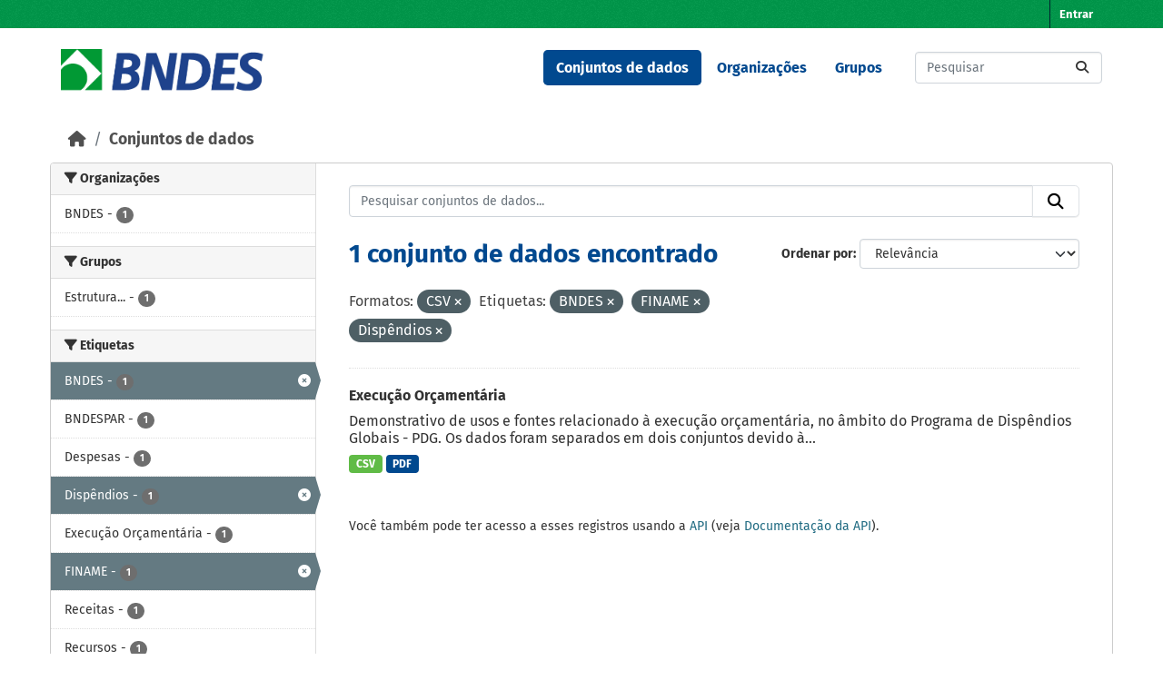

--- FILE ---
content_type: text/html; charset=utf-8
request_url: https://dadosabertos.bndes.gov.br/dataset?res_format=CSV&tags=BNDES&tags=FINAME&tags=Disp%C3%AAndios
body_size: 35824
content:
<!DOCTYPE html>
<!--[if IE 9]> <html lang="pt_BR" class="ie9"> <![endif]-->
<!--[if gt IE 8]><!--> <html lang="pt_BR"  > <!--<![endif]-->
  <head>
    <meta charset="utf-8" />
      <meta name="csrf_field_name" content="_csrf_token" />
      <meta name="_csrf_token" content="ImNmZDE4MTJkZTM1OTAxZWY0MjM0MTQ1OTE2ZTlkZjJkNDVmNDUxMzEi.aXCC0Q.Wo4dWHptl61Kb3f2VWLVgGeTGjc" />

      <meta name="generator" content="ckan 2.11.3" />
      <meta name="viewport" content="width=device-width, initial-scale=1.0">
    <title>Conjunto de dados - Portal de Dados Abertos do BNDES</title>

    
    <link rel="shortcut icon" href="/base/images/ckan.ico" />
    
      
      
      
    

    
    <link href="/webassets/base/51d427fe_main.css" rel="stylesheet"/><style>
        /* CORES BNDES

guia da marca
https://www.bndes.gov.br/wps/wcm/connect/site/74114779-97fb-4026-a3c4-bbff80512450/Guia_de_Marca_BNDES_nov2022.pdf?MOD=AJPERES&CVID=ojen7.J

Tem erros, então peguei as cores pelo conta gotas do Gimp
*/



:root {
    --primario-verde: #00984a;
    --primario-azul: #01498f;

    --secundario-verde-claro: #60bb46;
    --secundario-azul-claro: #0078c0;

    --terciario-prata-esverdeado: #a6c5b2;
    --terciario-prata: #dcdddf;
    --terciario-verde-azulado: #00937d;
    --terciario-azul-escuro: #006096;
    --terciario-verde-claro: #43bfb5;
    --terciario-azul-claro: #6293b1;

    /*cor fora manual*/
    --verde-escuro: #237434;
}


/* latin-ext */
@font-face {
    font-family: 'Fira Sans';
    font-style: italic;
    font-weight: 700;
    src: local('Fira Sans Bold Italic'), local('FiraSans-BoldItalic'), url(https://fonts.gstatic.com/s/firasans/v10/va9f4kDNxMZdWfMOD5VvkrByRCf2VFn2lg.woff2) format('woff2');
    unicode-range: U+0100-024F, U+0259, U+1E00-1EFF, U+2020, U+20A0-20AB, U+20AD-20CF, U+2113, U+2C60-2C7F, U+A720-A7FF;
}

/* latin */
@font-face {
    font-family: 'Fira Sans';
    font-style: italic;
    font-weight: 700;
    src: local('Fira Sans Bold Italic'), local('FiraSans-BoldItalic'), url(https://fonts.gstatic.com/s/firasans/v10/va9f4kDNxMZdWfMOD5VvkrByRCf4VFk.woff2) format('woff2');
    unicode-range: U+0000-00FF, U+0131, U+0152-0153, U+02BB-02BC, U+02C6, U+02DA, U+02DC, U+2000-206F, U+2074, U+20AC, U+2122, U+2191, U+2193, U+2212, U+2215, U+FEFF, U+FFFD;
}

/* latin */
@font-face {
    font-family: 'Fira Sans';
    font-style: normal;
    font-weight: 400;
    src: local('Fira Sans Regular'), local('FiraSans-Regular'), url(https://fonts.gstatic.com/s/firasans/v10/va9E4kDNxMZdWfMOD5Vvl4jL.woff2) format('woff2');
    unicode-range: U+0000-00FF, U+0131, U+0152-0153, U+02BB-02BC, U+02C6, U+02DA, U+02DC, U+2000-206F, U+2074, U+20AC, U+2122, U+2191, U+2193, U+2212, U+2215, U+FEFF, U+FFFD;
}

/* latin-ext */
@font-face {
    font-family: 'Fira Sans';
    font-style: normal;
    font-weight: 500;
    src: local('Fira Sans Medium'), local('FiraSans-Medium'), url(https://fonts.gstatic.com/s/firasans/v10/va9B4kDNxMZdWfMOD5VnZKveSBf6TF0.woff2) format('woff2');
    unicode-range: U+0100-024F, U+0259, U+1E00-1EFF, U+2020, U+20A0-20AB, U+20AD-20CF, U+2113, U+2C60-2C7F, U+A720-A7FF;
}

/* latin */
@font-face {
    font-family: 'Fira Sans';
    font-style: normal;
    font-weight: 500;
    src: local('Fira Sans Medium'), local('FiraSans-Medium'), url(https://fonts.gstatic.com/s/firasans/v10/va9B4kDNxMZdWfMOD5VnZKveRhf6.woff2) format('woff2');
    unicode-range: U+0000-00FF, U+0131, U+0152-0153, U+02BB-02BC, U+02C6, U+02DA, U+02DC, U+2000-206F, U+2074, U+20AC, U+2122, U+2191, U+2193, U+2212, U+2215, U+FEFF, U+FFFD;
}

/* latin-ext */
@font-face {
    font-family: 'Fira Sans';
    font-style: normal;
    font-weight: 700;
    src: local('Fira Sans Bold'), local('FiraSans-Bold'), url(https://fonts.gstatic.com/s/firasans/v10/va9B4kDNxMZdWfMOD5VnLK3eSBf6TF0.woff2) format('woff2');
    unicode-range: U+0100-024F, U+0259, U+1E00-1EFF, U+2020, U+20A0-20AB, U+20AD-20CF, U+2113, U+2C60-2C7F, U+A720-A7FF;
}

/* latin */
@font-face {
    font-family: 'Fira Sans';
    font-style: normal;
    font-weight: 700;
    src: local('Fira Sans Bold'), local('FiraSans-Bold'), url(https://fonts.gstatic.com/s/firasans/v10/va9B4kDNxMZdWfMOD5VnLK3eRhf6.woff2) format('woff2');
    unicode-range: U+0000-00FF, U+0131, U+0152-0153, U+02BB-02BC, U+02C6, U+02DA, U+02DC, U+2000-206F, U+2074, U+20AC, U+2122, U+2191, U+2193, U+2212, U+2215, U+FEFF, U+FFFD;
}

html {
    font-family: "Fira Sans", arial, sans-serif;
}

body {
    font: 1em "Fira Sans";
    font-family: "Fira Sans", arial, sans-serif;
}

/****** Cores da tela principal ******/
.masthead {
    background: white none;
}

.homepage .module-feeds {
    background: white;
}

.main {
    background: white none;
}

body {
    background-image: none;
}

.homepage .hero {
    background: transparent none;
}

h1 {
    color: var(--primario-azul);
}

code {
    color: var(--primario-verde);
}

/* cor de fundo e preenchimento do master head topo da página */
.account-masthead {
    background-color: var(--primario-verde);
}

.masthead {
    background-color: white;
}

.account-masthead .account ul li a {
    color: white;
}

.account-masthead .account ul li a:hover {
    background-color: var(--primario-azul);
}


/* reajusta a cor e o preenchimento do menu */
.masthead .navigation .nav-pills li a:hover,
.masthead .navigation .nav-pills li a:focus,
.masthead .navigation .nav-pills li.active a {
    background-color: var(--primario-azul);
    color: white;
}

/* tornar o .text-white da cor azul, não parece certo,
mas é como consegui fazer sem criar novo tema */
.navbar-light .text-white {
    color: var(--primario-azul) !important;
}


/*caixa de busca principipal*/
.homepage .module-search .module-content {
    border-radius: 3px 3px 0 0;
    background-color: var(--primario-verde);
    border-bottom: none;
}

.homepage .module-search .tags {
    background-color: var(--secundario-verde-claro);
    padding: 10px 10px 10px 10px;
    margin-top: -25px;
}


/* navegação categorias */
.masthead .main-navbar ul li a {
    color: var(--primario-azul);
    font-weight: bold;
}

.masthead .main-navbar ul li a:hover,
.masthead .main-navbar ul li.active a {
    color: white;
    background-color: var(--primario-azul);
}

/* pé da página */

.site-footer {
    background-color: var(--primario-verde);
}



/*******AJUSTES ELEMENTOS ******/

.tag {
    font-size: .9em;
}

/* remove o link para página 'sobre'  */
/* do rodapé */

.site-footer .footer-links>ul:first-child {
    display: none;
}

/* da navegação*/
.masthead>ul>li.active:last-child {
    display: none;
}

.masthead .main-navbar ul li:last-child {
    display: none;
}



/* reajusta e modifica o menu */
a.logo img {
    width: 224px;
    padding-top: 7px;
}

/* reajusta o tamanho do logo */
.homepage .module-search {
    padding: 0px;
}

/* reajusta o tamanho do logo */
.homepage .module-search {
    padding: 0px;
}



/* tira sombras das caixas */
.box {
    box-shadow: 0 0 0 0px;
}

.wrapper {
    box-shadow: 0 0 0 0px;
}

/* cores dos botões de tag de tipo de arquivo */
.badge[data-format=pdf],
.badge[data-format*=pdf] {
    background-color: var(--primario-azul);
}

.badge[data-format=csv],
.badge[data-format*=csv] {
    background-color: var(--secundario-verde-claro)
}

/* some com imagem na tela principal */
section.featured.media-overlay {
    display: none;
}


body>header>div>nav>button>span {
    color: black;
}

/*apaga o "Ex. Meio Ambiente" como valor default da busca
já que este valor não retorna nada ao buscar*/
#field-main-search::placeholder {
    opacity: 0;
}

.resource-item:hover {
    background-color: var(--terciario-prata-esverdeado);
}
      </style>
    
    

  </head>

  
  <body data-site-root="https://dadosabertos.bndes.gov.br/" data-locale-root="https://dadosabertos.bndes.gov.br/" >

    
    <div class="visually-hidden-focusable"><a href="#content">Skip to main content</a></div>
  

  
    

 
<div class="account-masthead">
  <div class="container">
     
    <nav class="account not-authed" aria-label="Account">
      <ul class="list-unstyled">
        
        <li><a href="/user/login">Entrar</a></li>
         
      </ul>
    </nav>
     
  </div>
</div>

<header class="masthead">
  <div class="container">
      
    <nav class="navbar navbar-expand-lg navbar-light">
      <hgroup class="header-image navbar-left">

      
      
      <a class="logo" href="/">
        <img src="/uploads/admin/2025-02-07-194758.293250ckan-logo.jpg" alt="Portal de Dados Abertos do BNDES"
          title="Portal de Dados Abertos do BNDES" />
      </a>
      
      

       </hgroup>
      <button class="navbar-toggler" type="button" data-bs-toggle="collapse" data-bs-target="#main-navigation-toggle"
        aria-controls="main-navigation-toggle" aria-expanded="false" aria-label="Toggle navigation">
        <span class="fa fa-bars text-white"></span>
      </button>

      <div class="main-navbar collapse navbar-collapse" id="main-navigation-toggle">
        <ul class="navbar-nav ms-auto mb-2 mb-lg-0">
          
            
              
              

              <li class="active"><a href="/dataset/">Conjuntos de dados</a></li><li><a href="/organization/">Organizações</a></li><li><a href="/group/">Grupos</a></li><li><a href="/about">Sobre</a></li>
            
          </ul>

      
      
          <form class="d-flex site-search" action="/dataset/" method="get">
              <label class="d-none" for="field-sitewide-search">Search Datasets...</label>
              <input id="field-sitewide-search" class="form-control me-2"  type="text" name="q" placeholder="Pesquisar" aria-label="Pesquisar conjuntos de dados..."/>
              <button class="btn" type="submit" aria-label="Submit"><i class="fa fa-search"></i></button>
          </form>
      
      </div>
    </nav>
  </div>
</header>

  
    <div class="main">
      <div id="content" class="container">
        
          
            <div class="flash-messages">
              
                
              
            </div>
          

          
            <div class="toolbar" role="navigation" aria-label="Breadcrumb">
              
                
                  <ol class="breadcrumb">
                    
<li class="home"><a href="/" aria-label="Início"><i class="fa fa-home"></i><span> Início</span></a></li>
                    
  <li class="active"><a href="/dataset/">Conjuntos de dados</a></li>

                  </ol>
                
              
            </div>
          

          <div class="row wrapper">
            
            
            

            
              <aside class="secondary col-md-3">
                
                
  <div class="filters">
    <div>
      
        

    
    
	
	    
		<section class="module module-narrow module-shallow">
		    
			<h2 class="module-heading">
			    <i class="fa fa-filter"></i>
			    Organizações
			</h2>
		    
		    
			
			    
				<nav aria-label="Organizações">
				    <ul class="list-unstyled nav nav-simple nav-facet">
					
					    
					    
					    
					    
					    <li class="nav-item ">
						<a href="/dataset/?res_format=CSV&amp;tags=BNDES&amp;tags=FINAME&amp;tags=Disp%C3%AAndios&amp;organization=bndes" title="">
						    <span class="item-label">BNDES</span>
						    <span class="hidden separator"> - </span>
						    <span class="item-count badge">1</span>

							
						</a>
					    </li>
					
				    </ul>
				</nav>

				<p class="module-footer">
				    
					
				    
				</p>
			    
			
		    
		</section>
	    
	
    

      
        

    
    
	
	    
		<section class="module module-narrow module-shallow">
		    
			<h2 class="module-heading">
			    <i class="fa fa-filter"></i>
			    Grupos
			</h2>
		    
		    
			
			    
				<nav aria-label="Grupos">
				    <ul class="list-unstyled nav nav-simple nav-facet">
					
					    
					    
					    
					    
					    <li class="nav-item ">
						<a href="/dataset/?res_format=CSV&amp;tags=BNDES&amp;tags=FINAME&amp;tags=Disp%C3%AAndios&amp;groups=estrutura-organizacional-e-de-governanca" title="Estrutura organizacional e de governança">
						    <span class="item-label">Estrutura...</span>
						    <span class="hidden separator"> - </span>
						    <span class="item-count badge">1</span>

							
						</a>
					    </li>
					
				    </ul>
				</nav>

				<p class="module-footer">
				    
					
				    
				</p>
			    
			
		    
		</section>
	    
	
    

      
        

    
    
	
	    
		<section class="module module-narrow module-shallow">
		    
			<h2 class="module-heading">
			    <i class="fa fa-filter"></i>
			    Etiquetas
			</h2>
		    
		    
			
			    
				<nav aria-label="Etiquetas">
				    <ul class="list-unstyled nav nav-simple nav-facet">
					
					    
					    
					    
					    
					    <li class="nav-item  active">
						<a href="/dataset/?res_format=CSV&amp;tags=FINAME&amp;tags=Disp%C3%AAndios" title="">
						    <span class="item-label">BNDES</span>
						    <span class="hidden separator"> - </span>
						    <span class="item-count badge">1</span>

							<span class="facet-close"> <i class="fa fa-solid fa-circle-xmark"></i></span>
						</a>
					    </li>
					
					    
					    
					    
					    
					    <li class="nav-item ">
						<a href="/dataset/?res_format=CSV&amp;tags=BNDES&amp;tags=FINAME&amp;tags=Disp%C3%AAndios&amp;tags=BNDESPAR" title="">
						    <span class="item-label">BNDESPAR</span>
						    <span class="hidden separator"> - </span>
						    <span class="item-count badge">1</span>

							
						</a>
					    </li>
					
					    
					    
					    
					    
					    <li class="nav-item ">
						<a href="/dataset/?res_format=CSV&amp;tags=BNDES&amp;tags=FINAME&amp;tags=Disp%C3%AAndios&amp;tags=Despesas" title="">
						    <span class="item-label">Despesas</span>
						    <span class="hidden separator"> - </span>
						    <span class="item-count badge">1</span>

							
						</a>
					    </li>
					
					    
					    
					    
					    
					    <li class="nav-item  active">
						<a href="/dataset/?res_format=CSV&amp;tags=BNDES&amp;tags=FINAME" title="">
						    <span class="item-label">Dispêndios</span>
						    <span class="hidden separator"> - </span>
						    <span class="item-count badge">1</span>

							<span class="facet-close"> <i class="fa fa-solid fa-circle-xmark"></i></span>
						</a>
					    </li>
					
					    
					    
					    
					    
					    <li class="nav-item ">
						<a href="/dataset/?res_format=CSV&amp;tags=BNDES&amp;tags=FINAME&amp;tags=Disp%C3%AAndios&amp;tags=Execu%C3%A7%C3%A3o+Or%C3%A7ament%C3%A1ria" title="">
						    <span class="item-label">Execução Orçamentária</span>
						    <span class="hidden separator"> - </span>
						    <span class="item-count badge">1</span>

							
						</a>
					    </li>
					
					    
					    
					    
					    
					    <li class="nav-item  active">
						<a href="/dataset/?res_format=CSV&amp;tags=BNDES&amp;tags=Disp%C3%AAndios" title="">
						    <span class="item-label">FINAME</span>
						    <span class="hidden separator"> - </span>
						    <span class="item-count badge">1</span>

							<span class="facet-close"> <i class="fa fa-solid fa-circle-xmark"></i></span>
						</a>
					    </li>
					
					    
					    
					    
					    
					    <li class="nav-item ">
						<a href="/dataset/?res_format=CSV&amp;tags=BNDES&amp;tags=FINAME&amp;tags=Disp%C3%AAndios&amp;tags=Receitas" title="">
						    <span class="item-label">Receitas</span>
						    <span class="hidden separator"> - </span>
						    <span class="item-count badge">1</span>

							
						</a>
					    </li>
					
					    
					    
					    
					    
					    <li class="nav-item ">
						<a href="/dataset/?res_format=CSV&amp;tags=BNDES&amp;tags=FINAME&amp;tags=Disp%C3%AAndios&amp;tags=Recursos" title="">
						    <span class="item-label">Recursos</span>
						    <span class="hidden separator"> - </span>
						    <span class="item-count badge">1</span>

							
						</a>
					    </li>
					
					    
					    
					    
					    
					    <li class="nav-item ">
						<a href="/dataset/?res_format=CSV&amp;tags=BNDES&amp;tags=FINAME&amp;tags=Disp%C3%AAndios&amp;tags=Sistema+BNDES" title="">
						    <span class="item-label">Sistema BNDES</span>
						    <span class="hidden separator"> - </span>
						    <span class="item-count badge">1</span>

							
						</a>
					    </li>
					
				    </ul>
				</nav>

				<p class="module-footer">
				    
					
				    
				</p>
			    
			
		    
		</section>
	    
	
    

      
        

    
    
	
	    
		<section class="module module-narrow module-shallow">
		    
			<h2 class="module-heading">
			    <i class="fa fa-filter"></i>
			    Formatos
			</h2>
		    
		    
			
			    
				<nav aria-label="Formatos">
				    <ul class="list-unstyled nav nav-simple nav-facet">
					
					    
					    
					    
					    
					    <li class="nav-item  active">
						<a href="/dataset/?tags=BNDES&amp;tags=FINAME&amp;tags=Disp%C3%AAndios" title="">
						    <span class="item-label">CSV</span>
						    <span class="hidden separator"> - </span>
						    <span class="item-count badge">1</span>

							<span class="facet-close"> <i class="fa fa-solid fa-circle-xmark"></i></span>
						</a>
					    </li>
					
					    
					    
					    
					    
					    <li class="nav-item ">
						<a href="/dataset/?res_format=CSV&amp;tags=BNDES&amp;tags=FINAME&amp;tags=Disp%C3%AAndios&amp;res_format=PDF" title="">
						    <span class="item-label">PDF</span>
						    <span class="hidden separator"> - </span>
						    <span class="item-count badge">1</span>

							
						</a>
					    </li>
					
				    </ul>
				</nav>

				<p class="module-footer">
				    
					
				    
				</p>
			    
			
		    
		</section>
	    
	
    

      
        

    
    
	
	    
		<section class="module module-narrow module-shallow">
		    
			<h2 class="module-heading">
			    <i class="fa fa-filter"></i>
			    Licenças
			</h2>
		    
		    
			
			    
				<nav aria-label="Licenças">
				    <ul class="list-unstyled nav nav-simple nav-facet">
					
					    
					    
					    
					    
					    <li class="nav-item ">
						<a href="/dataset/?res_format=CSV&amp;tags=BNDES&amp;tags=FINAME&amp;tags=Disp%C3%AAndios&amp;license_id=odc-odbl" title="Licença Aberta para Bases de Dados (ODbL) do Open Data Commons">
						    <span class="item-label">Licença Aberta...</span>
						    <span class="hidden separator"> - </span>
						    <span class="item-count badge">1</span>

							
						</a>
					    </li>
					
				    </ul>
				</nav>

				<p class="module-footer">
				    
					
				    
				</p>
			    
			
		    
		</section>
	    
	
    

      
    </div>
    <a class="close no-text hide-filters"><i class="fa fa-times-circle"></i><span class="text">close</span></a>
  </div>

              </aside>
            

            
              <div class="primary col-md-9 col-xs-12" role="main">
                
                
  <section class="module">
    <div class="module-content">
      
        
      
      










<form id="dataset-search-form" class="search-form" method="get" data-module="select-switch">

  
    <div class="input-group search-input-group">
      <input aria-label="Pesquisar conjuntos de dados..." id="field-giant-search" type="text" class="form-control input-lg" name="q" value="" autocomplete="off" placeholder="Pesquisar conjuntos de dados...">
      
      <button class="btn btn-default btn-lg" type="submit" value="search" aria-label="Submit">
        <i class="fa fa-search"></i>
      </button>
      
    </div>
  

  
    <span>






<input type="hidden" name="res_format" value="CSV" />





<input type="hidden" name="tags" value="BNDES" />





<input type="hidden" name="tags" value="FINAME" />





<input type="hidden" name="tags" value="Dispêndios" />



</span>
  

  
    
      <div class="form-group control-order-by">
        <label for="field-order-by">Ordenar por</label>
        <select id="field-order-by" name="sort" class="form-control form-select">
          
            
              <option value="score desc, metadata_modified desc" selected="selected">Relevância</option>
            
          
            
              <option value="title_string asc">Nome Crescente</option>
            
          
            
              <option value="title_string desc">Nome Descrescente</option>
            
          
            
              <option value="metadata_modified desc">Modificada pela última vez</option>
            
          
            
              <option value="views_recent desc">Popular</option>
            
          
        </select>
        
        <button class="btn btn-default js-hide" type="submit">Ir</button>
        
      </div>
    
  

  
    <h1>
    
      

  
  
  
  

1 conjunto de dados encontrado
    
    </h1>
  

  
    
      <p class="filter-list">
        
          
          <span class="facet">Formatos:</span>
          
            <span class="filtered pill">CSV
              <a href="/dataset/?tags=BNDES&amp;tags=FINAME&amp;tags=Disp%C3%AAndios" class="remove" title="Remover"><i class="fa fa-times"></i></a>
            </span>
          
        
          
          <span class="facet">Etiquetas:</span>
          
            <span class="filtered pill">BNDES
              <a href="/dataset/?res_format=CSV&amp;tags=FINAME&amp;tags=Disp%C3%AAndios" class="remove" title="Remover"><i class="fa fa-times"></i></a>
            </span>
          
            <span class="filtered pill">FINAME
              <a href="/dataset/?res_format=CSV&amp;tags=BNDES&amp;tags=Disp%C3%AAndios" class="remove" title="Remover"><i class="fa fa-times"></i></a>
            </span>
          
            <span class="filtered pill">Dispêndios
              <a href="/dataset/?res_format=CSV&amp;tags=BNDES&amp;tags=FINAME" class="remove" title="Remover"><i class="fa fa-times"></i></a>
            </span>
          
        
      </p>
      <a class="show-filters btn btn-default">Filtrar Resultados</a>
    
  

</form>





      
        

  
    <ul class="dataset-list list-unstyled">
    	
	      
	        




  <li class="dataset-item">
    
      <div class="dataset-content">
        
          <h2 class="dataset-heading">
            
              
            
            
    <a href="/dataset/execucao-orcamentaria" title="Execução Orçamentária">
      Execução Orçamentária
    </a>
            
            

              
            



          </h2>
        
        
          
            <div>Demonstrativo de usos e fontes relacionado à execução orçamentária, no âmbito do Programa de Dispêndios Globais - PDG. Os dados foram separados em dois conjuntos devido à...</div>
          
        
      </div>
      
        
          
            <ul class="dataset-resources list-unstyled">
              
                
                <li>
                  <a href="/dataset/execucao-orcamentaria" class="badge badge-default" data-format="csv">CSV</a>
                </li>
                
                <li>
                  <a href="/dataset/execucao-orcamentaria" class="badge badge-default" data-format="pdf">PDF</a>
                </li>
                
              
            </ul>
          
        
      
    
  </li>

	      
	    
    </ul>
  

      
    </div>

    
      
    
  </section>

  
    <section class="module">
      <div class="module-content">
        
          <small>
            
            
             Você também pode ter acesso a esses registros usando a <a href="/api/3">API</a> (veja <a href="https://docs.ckan.org/en/2.11/api/">Documentação da API</a>). 
          </small>
        
      </div>
    </section>
  

              </div>
            
          </div>
        
      </div>
    </div>
  
    <footer class="site-footer">
  <div class="container">
    
    <div class="row">
      <div class="col-md-8 footer-links">
        
          <ul class="list-unstyled">
            
              <li><a href="/about">Sobre Portal de Dados Abertos do BNDES</a></li>
            
          </ul>
          <ul class="list-unstyled">
            
              
              <li><a href="https://docs.ckan.org/en/2.11/api/">API do CKAN</a></li>
              <li><a href="https://www.ckan.org/">Associação CKAN</a></li>
              <li><a href="https://www.opendefinition.org/od/"><img src="/base/images/od_80x15_blue.png" alt="Open Data"></a></li>
            
          </ul>
        
      </div>
      <div class="col-md-4 attribution">
        
          <p><strong>Impulsionado por</strong> <a class="hide-text ckan-footer-logo" href="http://ckan.org">CKAN</a></p>
        
        
          
<form class="lang-select" action="/util/redirect" data-module="select-switch" method="POST">
  
<input type="hidden" name="_csrf_token" value="ImNmZDE4MTJkZTM1OTAxZWY0MjM0MTQ1OTE2ZTlkZjJkNDVmNDUxMzEi.aXCC0Q.Wo4dWHptl61Kb3f2VWLVgGeTGjc"/> 
  <div class="form-group">
    <label for="field-lang-select">Idioma</label>
    <select id="field-lang-select" name="url" data-module="autocomplete" data-module-dropdown-class="lang-dropdown" data-module-container-class="lang-container">
      
        <option value="/pt_BR/dataset?res_format=CSV&amp;tags=BNDES&amp;tags=FINAME&amp;tags=Disp%C3%AAndios" selected="selected">
          português (Brasil)
        </option>
      
        <option value="/en/dataset?res_format=CSV&amp;tags=BNDES&amp;tags=FINAME&amp;tags=Disp%C3%AAndios" >
          English
        </option>
      
        <option value="/am/dataset?res_format=CSV&amp;tags=BNDES&amp;tags=FINAME&amp;tags=Disp%C3%AAndios" >
          አማርኛ
        </option>
      
        <option value="/ar/dataset?res_format=CSV&amp;tags=BNDES&amp;tags=FINAME&amp;tags=Disp%C3%AAndios" >
          العربية
        </option>
      
        <option value="/bg/dataset?res_format=CSV&amp;tags=BNDES&amp;tags=FINAME&amp;tags=Disp%C3%AAndios" >
          български
        </option>
      
        <option value="/bs/dataset?res_format=CSV&amp;tags=BNDES&amp;tags=FINAME&amp;tags=Disp%C3%AAndios" >
          bosanski
        </option>
      
        <option value="/ca/dataset?res_format=CSV&amp;tags=BNDES&amp;tags=FINAME&amp;tags=Disp%C3%AAndios" >
          català
        </option>
      
        <option value="/cs_CZ/dataset?res_format=CSV&amp;tags=BNDES&amp;tags=FINAME&amp;tags=Disp%C3%AAndios" >
          čeština (Česko)
        </option>
      
        <option value="/da_DK/dataset?res_format=CSV&amp;tags=BNDES&amp;tags=FINAME&amp;tags=Disp%C3%AAndios" >
          dansk (Danmark)
        </option>
      
        <option value="/de/dataset?res_format=CSV&amp;tags=BNDES&amp;tags=FINAME&amp;tags=Disp%C3%AAndios" >
          Deutsch
        </option>
      
        <option value="/el/dataset?res_format=CSV&amp;tags=BNDES&amp;tags=FINAME&amp;tags=Disp%C3%AAndios" >
          Ελληνικά
        </option>
      
        <option value="/en_AU/dataset?res_format=CSV&amp;tags=BNDES&amp;tags=FINAME&amp;tags=Disp%C3%AAndios" >
          English (Australia)
        </option>
      
        <option value="/en_GB/dataset?res_format=CSV&amp;tags=BNDES&amp;tags=FINAME&amp;tags=Disp%C3%AAndios" >
          English (United Kingdom)
        </option>
      
        <option value="/es/dataset?res_format=CSV&amp;tags=BNDES&amp;tags=FINAME&amp;tags=Disp%C3%AAndios" >
          español
        </option>
      
        <option value="/es_AR/dataset?res_format=CSV&amp;tags=BNDES&amp;tags=FINAME&amp;tags=Disp%C3%AAndios" >
          español (Argentina)
        </option>
      
        <option value="/eu/dataset?res_format=CSV&amp;tags=BNDES&amp;tags=FINAME&amp;tags=Disp%C3%AAndios" >
          euskara
        </option>
      
        <option value="/fa_IR/dataset?res_format=CSV&amp;tags=BNDES&amp;tags=FINAME&amp;tags=Disp%C3%AAndios" >
          فارسی (ایران)
        </option>
      
        <option value="/fi/dataset?res_format=CSV&amp;tags=BNDES&amp;tags=FINAME&amp;tags=Disp%C3%AAndios" >
          suomi
        </option>
      
        <option value="/fr/dataset?res_format=CSV&amp;tags=BNDES&amp;tags=FINAME&amp;tags=Disp%C3%AAndios" >
          français
        </option>
      
        <option value="/gl/dataset?res_format=CSV&amp;tags=BNDES&amp;tags=FINAME&amp;tags=Disp%C3%AAndios" >
          galego
        </option>
      
        <option value="/gl_ES/dataset?res_format=CSV&amp;tags=BNDES&amp;tags=FINAME&amp;tags=Disp%C3%AAndios" >
          galego (España)
        </option>
      
        <option value="/he/dataset?res_format=CSV&amp;tags=BNDES&amp;tags=FINAME&amp;tags=Disp%C3%AAndios" >
          עברית
        </option>
      
        <option value="/hr/dataset?res_format=CSV&amp;tags=BNDES&amp;tags=FINAME&amp;tags=Disp%C3%AAndios" >
          hrvatski
        </option>
      
        <option value="/hu/dataset?res_format=CSV&amp;tags=BNDES&amp;tags=FINAME&amp;tags=Disp%C3%AAndios" >
          magyar
        </option>
      
        <option value="/id/dataset?res_format=CSV&amp;tags=BNDES&amp;tags=FINAME&amp;tags=Disp%C3%AAndios" >
          Indonesia
        </option>
      
        <option value="/is/dataset?res_format=CSV&amp;tags=BNDES&amp;tags=FINAME&amp;tags=Disp%C3%AAndios" >
          íslenska
        </option>
      
        <option value="/it/dataset?res_format=CSV&amp;tags=BNDES&amp;tags=FINAME&amp;tags=Disp%C3%AAndios" >
          italiano
        </option>
      
        <option value="/ja/dataset?res_format=CSV&amp;tags=BNDES&amp;tags=FINAME&amp;tags=Disp%C3%AAndios" >
          日本語
        </option>
      
        <option value="/km/dataset?res_format=CSV&amp;tags=BNDES&amp;tags=FINAME&amp;tags=Disp%C3%AAndios" >
          ខ្មែរ
        </option>
      
        <option value="/ko_KR/dataset?res_format=CSV&amp;tags=BNDES&amp;tags=FINAME&amp;tags=Disp%C3%AAndios" >
          한국어 (대한민국)
        </option>
      
        <option value="/lt/dataset?res_format=CSV&amp;tags=BNDES&amp;tags=FINAME&amp;tags=Disp%C3%AAndios" >
          lietuvių
        </option>
      
        <option value="/lv/dataset?res_format=CSV&amp;tags=BNDES&amp;tags=FINAME&amp;tags=Disp%C3%AAndios" >
          latviešu
        </option>
      
        <option value="/mk/dataset?res_format=CSV&amp;tags=BNDES&amp;tags=FINAME&amp;tags=Disp%C3%AAndios" >
          македонски
        </option>
      
        <option value="/mn_MN/dataset?res_format=CSV&amp;tags=BNDES&amp;tags=FINAME&amp;tags=Disp%C3%AAndios" >
          монгол (Монгол)
        </option>
      
        <option value="/my_MM/dataset?res_format=CSV&amp;tags=BNDES&amp;tags=FINAME&amp;tags=Disp%C3%AAndios" >
          မြန်မာ (မြန်မာ)
        </option>
      
        <option value="/nb_NO/dataset?res_format=CSV&amp;tags=BNDES&amp;tags=FINAME&amp;tags=Disp%C3%AAndios" >
          norsk bokmål (Norge)
        </option>
      
        <option value="/ne/dataset?res_format=CSV&amp;tags=BNDES&amp;tags=FINAME&amp;tags=Disp%C3%AAndios" >
          नेपाली
        </option>
      
        <option value="/nl/dataset?res_format=CSV&amp;tags=BNDES&amp;tags=FINAME&amp;tags=Disp%C3%AAndios" >
          Nederlands
        </option>
      
        <option value="/no/dataset?res_format=CSV&amp;tags=BNDES&amp;tags=FINAME&amp;tags=Disp%C3%AAndios" >
          norsk
        </option>
      
        <option value="/pl/dataset?res_format=CSV&amp;tags=BNDES&amp;tags=FINAME&amp;tags=Disp%C3%AAndios" >
          polski
        </option>
      
        <option value="/pt_PT/dataset?res_format=CSV&amp;tags=BNDES&amp;tags=FINAME&amp;tags=Disp%C3%AAndios" >
          português (Portugal)
        </option>
      
        <option value="/ro/dataset?res_format=CSV&amp;tags=BNDES&amp;tags=FINAME&amp;tags=Disp%C3%AAndios" >
          română
        </option>
      
        <option value="/ru/dataset?res_format=CSV&amp;tags=BNDES&amp;tags=FINAME&amp;tags=Disp%C3%AAndios" >
          русский
        </option>
      
        <option value="/sk/dataset?res_format=CSV&amp;tags=BNDES&amp;tags=FINAME&amp;tags=Disp%C3%AAndios" >
          slovenčina
        </option>
      
        <option value="/sl/dataset?res_format=CSV&amp;tags=BNDES&amp;tags=FINAME&amp;tags=Disp%C3%AAndios" >
          slovenščina
        </option>
      
        <option value="/sq/dataset?res_format=CSV&amp;tags=BNDES&amp;tags=FINAME&amp;tags=Disp%C3%AAndios" >
          shqip
        </option>
      
        <option value="/sr/dataset?res_format=CSV&amp;tags=BNDES&amp;tags=FINAME&amp;tags=Disp%C3%AAndios" >
          српски
        </option>
      
        <option value="/sr_Latn/dataset?res_format=CSV&amp;tags=BNDES&amp;tags=FINAME&amp;tags=Disp%C3%AAndios" >
          srpski (latinica)
        </option>
      
        <option value="/sv/dataset?res_format=CSV&amp;tags=BNDES&amp;tags=FINAME&amp;tags=Disp%C3%AAndios" >
          svenska
        </option>
      
        <option value="/th/dataset?res_format=CSV&amp;tags=BNDES&amp;tags=FINAME&amp;tags=Disp%C3%AAndios" >
          ไทย
        </option>
      
        <option value="/tl/dataset?res_format=CSV&amp;tags=BNDES&amp;tags=FINAME&amp;tags=Disp%C3%AAndios" >
          Filipino (Pilipinas)
        </option>
      
        <option value="/tr/dataset?res_format=CSV&amp;tags=BNDES&amp;tags=FINAME&amp;tags=Disp%C3%AAndios" >
          Türkçe
        </option>
      
        <option value="/uk/dataset?res_format=CSV&amp;tags=BNDES&amp;tags=FINAME&amp;tags=Disp%C3%AAndios" >
          українська
        </option>
      
        <option value="/uk_UA/dataset?res_format=CSV&amp;tags=BNDES&amp;tags=FINAME&amp;tags=Disp%C3%AAndios" >
          українська (Україна)
        </option>
      
        <option value="/vi/dataset?res_format=CSV&amp;tags=BNDES&amp;tags=FINAME&amp;tags=Disp%C3%AAndios" >
          Tiếng Việt
        </option>
      
        <option value="/zh_Hans_CN/dataset?res_format=CSV&amp;tags=BNDES&amp;tags=FINAME&amp;tags=Disp%C3%AAndios" >
          中文 (简体, 中国)
        </option>
      
        <option value="/zh_Hant_TW/dataset?res_format=CSV&amp;tags=BNDES&amp;tags=FINAME&amp;tags=Disp%C3%AAndios" >
          中文 (繁體, 台灣)
        </option>
      
    </select>
  </div>
  <button class="btn btn-default d-none " type="submit">Ir</button>
</form>


        
      </div>
    </div>
    
  </div>
</footer>
  
  
  
  
  
    

  

    
    <link href="/webassets/vendor/f3b8236b_select2.css" rel="stylesheet"/>
<link href="/webassets/vendor/53df638c_fontawesome.css" rel="stylesheet"/>
    <script src="/webassets/vendor/240e5086_jquery.js" type="text/javascript"></script>
<script src="/webassets/vendor/773d6354_vendor.js" type="text/javascript"></script>
<script src="/webassets/vendor/6d1ad7e6_bootstrap.js" type="text/javascript"></script>
<script src="/webassets/vendor/529a0eb7_htmx.js" type="text/javascript"></script>
<script src="/webassets/base/a65ea3a0_main.js" type="text/javascript"></script>
<script src="/webassets/base/b1def42f_ckan.js" type="text/javascript"></script>
<script src="/webassets/tracking/8b59a308_tracking.js" type="text/javascript"></script>
  </body>
</html>